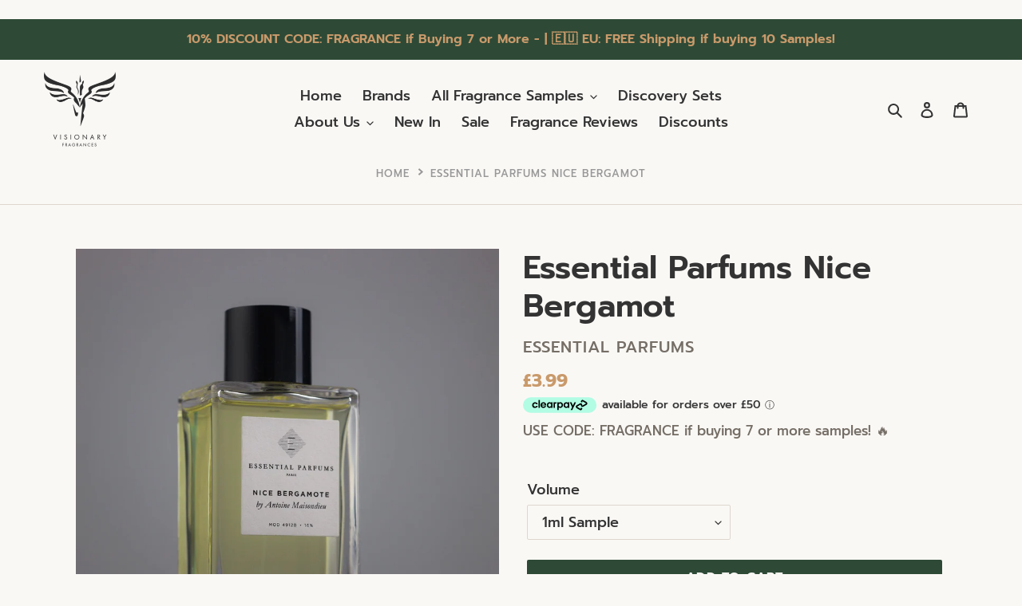

--- FILE ---
content_type: text/html
request_url: https://placement-api.clearpay.co.uk/?mpid=vision-parfum-samples.myshopify.com&placementid=null&pageType=product&zoid=9.0.85
body_size: 738
content:

  <!DOCTYPE html>
  <html>
  <head>
      <link rel='icon' href='data:,' />
      <meta http-equiv="Content-Security-Policy"
          content="base-uri 'self'; default-src 'self'; font-src 'self'; style-src 'self'; script-src 'self' https://cdn.jsdelivr.net/npm/zoid@9.0.85/dist/zoid.min.js; img-src 'self'; connect-src 'self'; frame-src 'self'">
      <title></title>
      <link rel="preload" href="/index.js" as="script" />
      <link rel="preload" href="https://cdn.jsdelivr.net/npm/zoid@9.0.85/dist/zoid.min.js" integrity="sha384-67MznxkYtbE8teNrhdkvnzQBmeiErnMskO7eD8QwolLpdUliTdivKWx0ANHgw+w8" as="script" crossorigin="anonymous" />
      <div id="__AP_DATA__" hidden>
        {"errors":{"mcr":null},"mcrResponse":{"data":{"errors":[],"config":{"mpId":"vision-parfum-samples.myshopify.com","createdAt":"2023-09-28T18:07:51.523646619Z","updatedAt":"2025-11-12T15:34:50.185203042Z","config":{"consumerLending":{"metadata":{"shouldForceCache":false,"isProductEnabled":false,"updatedAt":"2025-11-12T15:34:50.18510368Z","version":0},"details":{}},"interestFreePayment":{"metadata":{"shouldForceCache":false,"isProductEnabled":true,"updatedAt":"2025-11-12T15:34:50.185054669Z","version":0},"details":{"minimumAmount":{"amount":"50.00","currency":"GBP"},"maximumAmount":{"amount":"1200.00","currency":"GBP"},"cbt":{"enabled":true,"countries":["AU","NZ","CA","US"],"limits":{}}}},"merchantAttributes":{"metadata":{"shouldForceCache":false,"isProductEnabled":true,"updatedAt":"2025-11-12T15:34:50.185124491Z","version":0},"details":{"analyticsEnabled":false,"tradingCountry":"GB","storeURI":"http://www.visionaryfragrances.com","tradingName":"Visionary Fragrances","vpuf":true}},"onsitePlacements":{"metadata":{"version":0},"details":{"onsitePlacements":{}}},"cashAppPay":{"metadata":{"shouldForceCache":false,"isProductEnabled":false,"updatedAt":"2025-11-12T15:34:50.185179332Z","version":0},"details":{"enabledForOrders":false,"integrationCompleted":false}},"promotionalData":{"metadata":{"version":0},"details":{"consumerLendingPromotions":[]}}}}},"errors":null,"status":200},"brand":"clearpay","meta":{"version":"0.35.4"}}
      </div>
  </head>
  <body></body>
  <script src="/index.js" type="application/javascript"></script>
  </html>
  